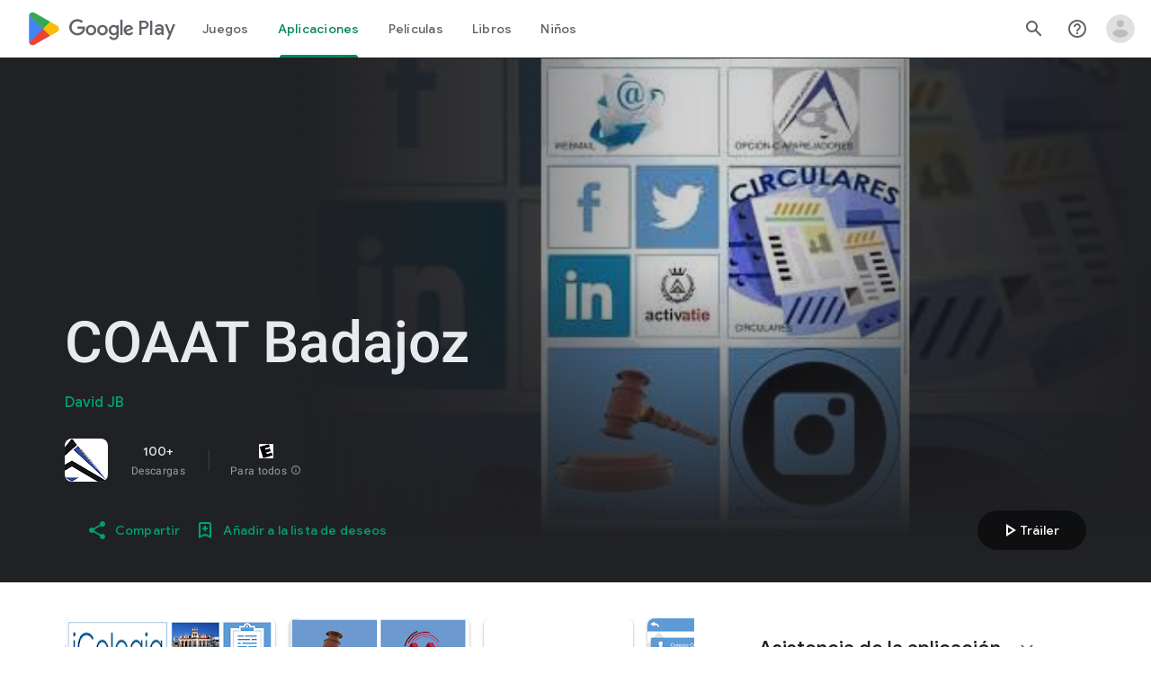

--- FILE ---
content_type: text/plain; charset=utf-8
request_url: https://play.google.com/play/log?format=json&authuser&proto_v2=true
body_size: -435
content:
["900000","1768841498862"]

--- FILE ---
content_type: text/javascript; charset=UTF-8
request_url: https://www.gstatic.com/_/boq-play/_/js/k=boq-play.PlayStoreUi.es.VCd-uMHkQVs.2021.O/ck=boq-play.PlayStoreUi.9kB7SD1bHDc.L.B1.O/am=GxZ3gD3vDwAASTDg98R_2BY/d=1/exm=A7fCU,ArluEf,BBI74,BVgquf,BfdUQc,EFQ78c,GkRiKb,HnDLGf,IJGqxf,IZT63,IcVnM,JH2zc,JNoxi,JWUKXe,KUM7Z,LCkxpb,LEikZe,LvGhrf,MI6k7c,MdUzUe,MpJwZc,NkbkFd,NwH0H,O1Gjze,O6y8ed,OTA3Ae,P6sQOc,PHUIyb,PrPYRd,QIhFr,RMhBfe,RQJprf,RqjULd,RyvaUb,SdcwHb,SpsfSb,UUJqVe,Uas9Hd,Ulmmrd,V3dDOb,WO9ee,XVMNvd,Z5uLle,Z5wzge,ZDZcre,ZwDk9d,_b,_tp,aTwUve,aW3pY,byfTOb,dfkSTe,e5qFLc,fI4Vwc,fl2Zj,gychg,hKSk3e,hc6Ubd,indMcf,kJXwXb,kjKdXe,lazG7b,lpwuxb,lsjVmc,lwddkf,m9oV,mI3LFb,mdR7q,n73qwf,nKuFpb,oEJvKc,p3hmRc,pCKBF,pYCIec,pjICDe,pw70Gc,q0xTif,qTnoBf,rpbmN,sJhETb,sOXFj,soHxf,t1sulf,tBvKNb,tKHFxf,vNKqzc,vrGZEc,w9hDv,wg1P6b,ws9Tlc,xQtZb,xUdipf,ywOR5c,z5Gxfe,zBPctc,zbML3c,zr1jrb/excm=_b,_tp,appdetailsview/ed=1/wt=2/ujg=1/rs=AB1caFV0M-6kHtk8s2nWeG8sSjTQfxHMxA/ee=EVNhjf:pw70Gc;EmZ2Bf:zr1jrb;Hs0fpd:jLUKge;JsbNhc:Xd8iUd;K5nYTd:ZDZcre;LBgRLc:SdcwHb;Me32dd:MEeYgc;NJ1rfe:qTnoBf;NPKaK:SdcwHb;NSEoX:lazG7b;Pjplud:EEDORb;QGR0gd:Mlhmy;Rdd4dc:WXw8B;SNUn3:ZwDk9d;ScI3Yc:e7Hzgb;Uvc8o:VDovNc;YIZmRd:A1yn5d;a56pNe:JEfCwb;cEt90b:ws9Tlc;d0xV3b:KoEHyd;dIoSBb:SpsfSb;dowIGb:ebZ3mb;eBAeSb:zbML3c;iFQyKf:QIhFr;ikbPFc:UfnShf;lOO0Vd:OTA3Ae;nAu0tf:z5Gxfe;oGtAuc:sOXFj;pXdRYb:MdUzUe;qQEoOc:KUM7Z;qafBPd:yDVVkb;qddgKe:xQtZb;sgjhQc:bQAegc;wR5FRb:O1Gjze;wZnI8b:Oh9t6d;xqZiqf:BBI74;yEQyxe:TLjaTd;yxTchf:KUM7Z;zxnPse:GkRiKb/dti=1/m=yNB6me,qqarmf,FuzVxc,I8lFqf
body_size: -538
content:
"use strict";this.default_PlayStoreUi=this.default_PlayStoreUi||{};(function(_){var window=this;
try{
_.r("yNB6me");
_.Bt(_.CFa,class extends _.Ct{constructor(a){super(a.Sa)}H(){return"yNB6me"}N(){return!0}ab(){return _.pMc}});_.ht.yNB6me=_.uMc;
_.u();
_.r("qqarmf");
_.Bt(_.oGa,class extends _.Ct{constructor(a){super(a.Sa)}H(){return"qqarmf"}N(){return!0}ab(){return _.bOc}});_.ht.qqarmf=_.iQc;
_.u();
_.r("FuzVxc");
_.Bt(_.qGa,class extends _.Ct{constructor(a){super(a.Sa)}H(){return"FuzVxc"}N(){return!0}ab(){return _.EQc}});_.ht.FuzVxc=_.HQc;
_.u();
_.r("I8lFqf");
_.Bt(_.tGa,class extends _.Ct{constructor(a){super(a.Sa)}H(){return"I8lFqf"}N(){return!0}ab(){return _.KQc}});_.ht.I8lFqf=_.MQc;
_.u();
}catch(e){_._DumpException(e)}
}).call(this,this.default_PlayStoreUi);
// Google Inc.
